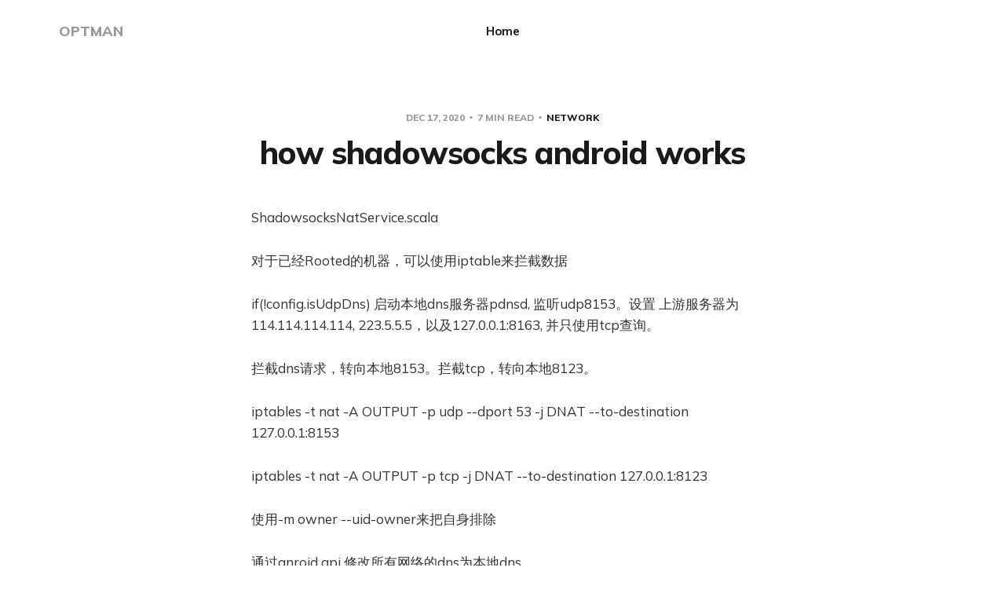

--- FILE ---
content_type: text/html; charset=utf-8
request_url: https://blog.optman.net/how-shadowsocks-android-works/
body_size: 10414
content:
<!DOCTYPE html>
<html lang="en">

<head>
    <meta charset="utf-8">
    <meta name="viewport" content="width=device-width, initial-scale=1">
    <title>how shadowsocks android works</title>
    <link rel="stylesheet" href="/assets/built/screen.css?v=43cc4a906e">
    <link rel="preconnect" href="https://fonts.googleapis.com">
    <link rel="preconnect" href="https://fonts.gstatic.com" crossorigin>
    <link rel="stylesheet" href="https://fonts.googleapis.com/css2?family=Lora:ital,wght@0,400;0,700;1,400;1,700&family=Mulish:ital,wght@0,400;0,700;0,800;1,400;1,700&display=swap">

    <script>
        var siteUrl = 'https://blog.optman.net';
    </script>

    <link rel="canonical" href="https://blog.optman.net/how-shadowsocks-android-works/" />
    <meta name="referrer" content="no-referrer-when-downgrade" />
    <link rel="amphtml" href="https://blog.optman.net/how-shadowsocks-android-works/amp/" />
    
    <meta property="og:site_name" content="OPTMAN" />
    <meta property="og:type" content="article" />
    <meta property="og:title" content="how shadowsocks android works" />
    <meta property="og:description" content="ShadowsocksNatService.scala  对于已经Rooted的机器，可以使用iptable来拦截数据  if(!config.isUdpDns) 启动本地dns服务器pdnsd,  监听udp8153。设置 上游服务器为114.114.114.114, 223.5.5.5，以及127.0.0.1:8163, 并只使用tcp查询。  拦截dns请求，转向本地8153。拦截tcp，转向本地8123。  iptables -t nat -A OUTPUT -p udp --dport 53 -j DNAT --to-destination 127.0.0.1:8153  iptables -t nat -A OUTPUT" />
    <meta property="og:url" content="https://blog.optman.net/how-shadowsocks-android-works/" />
    <meta property="article:published_time" content="2020-12-17T02:14:31.000Z" />
    <meta property="article:modified_time" content="2020-12-17T02:20:38.000Z" />
    <meta property="article:tag" content="Network" />
    
    <meta name="twitter:card" content="summary" />
    <meta name="twitter:title" content="how shadowsocks android works" />
    <meta name="twitter:description" content="ShadowsocksNatService.scala  对于已经Rooted的机器，可以使用iptable来拦截数据  if(!config.isUdpDns) 启动本地dns服务器pdnsd,  监听udp8153。设置 上游服务器为114.114.114.114, 223.5.5.5，以及127.0.0.1:8163, 并只使用tcp查询。  拦截dns请求，转向本地8153。拦截tcp，转向本地8123。  iptables -t nat -A OUTPUT -p udp --dport 53 -j DNAT --to-destination 127.0.0.1:8153  iptables -t nat -A OUTPUT" />
    <meta name="twitter:url" content="https://blog.optman.net/how-shadowsocks-android-works/" />
    <meta name="twitter:label1" content="Written by" />
    <meta name="twitter:data1" content="optman" />
    <meta name="twitter:label2" content="Filed under" />
    <meta name="twitter:data2" content="Network" />
    
    <script type="application/ld+json">
{
    "@context": "https://schema.org",
    "@type": "Article",
    "publisher": {
        "@type": "Organization",
        "name": "OPTMAN",
        "url": "https://blog.optman.net/",
        "logo": {
            "@type": "ImageObject",
            "url": "https://blog.optman.net/favicon.ico",
            "width": 48,
            "height": 48
        }
    },
    "author": {
        "@type": "Person",
        "name": "optman",
        "url": "https://blog.optman.net/author/optman/",
        "sameAs": []
    },
    "headline": "how shadowsocks android works",
    "url": "https://blog.optman.net/how-shadowsocks-android-works/",
    "datePublished": "2020-12-17T02:14:31.000Z",
    "dateModified": "2020-12-17T02:20:38.000Z",
    "keywords": "Network",
    "description": "ShadowsocksNatService.scala\n\n对于已经Rooted的机器，可以使用iptable来拦截数据\n\nif(!config.isUdpDns) 启动本地dns服务器pdnsd, 监听udp8153。设置 上游服务器为114.114.114.114,\n223.5.5.5，以及127.0.0.1:8163, 并只使用tcp查询。\n\n拦截dns请求，转向本地8153。拦截tcp，转向本地8123。\n\niptables -t nat -A OUTPUT -p udp --dport 53 -j DNAT --to-destination\n127.0.0.1:8153\n\niptables -t nat -A OUTPUT -p tcp -j DNAT --to-destination 127.0.0.1:8123\n\n使用-m owner --uid-owner来把自身排除\n\n通过anroid api 修改所有网络的dns为本地dns。\n\nif(config.isUdpDns) ss-tunnel 转发udp8153 否则 tcp8163，到8.8.8.8:53,\n直连远程的s",
    "mainEntityOfPage": {
        "@type": "WebPage",
        "@id": "https://blog.optman.net/"
    }
}
    </script>

    <meta name="generator" content="Ghost 4.48" />
    <link rel="alternate" type="application/rss+xml" title="OPTMAN" href="https://blog.optman.net/rss/" />
    
    <script defer src="/public/cards.min.js?v=43cc4a906e"></script>
    <link rel="stylesheet" type="text/css" href="/public/cards.min.css?v=43cc4a906e">
    <style>
    header.site-header .header-right button, section.single-cta, .cover-cta {
        display: none;
    }
</style><style>:root {--ghost-accent-color: #15171A;}</style>
</head>

<body class="post-template tag-network">
    <svg width="0" height="0" style="display: none;">
    <symbol xmlns="http://www.w3.org/2000/svg" viewBox="0 0 32 32" id="arrow-left">
        <path d="M26.667 14.667v2.667h-16L18 24.667l-1.893 1.893L5.547 16l10.56-10.56L18 7.333l-7.333 7.333h16z"></path>
    </symbol>
    <symbol xmlns="http://www.w3.org/2000/svg" viewBox="0 0 32 32" id="arrow-right">
        <path d="M5.333 14.667v2.667h16L14 24.667l1.893 1.893L26.453 16 15.893 5.44 14 7.333l7.333 7.333h-16z"></path>
    </symbol>
    <symbol xmlns="http://www.w3.org/2000/svg" viewBox="0 0 32 32" id="brightness-2">
        <path
            d="M13.333 2.667c-2.427 0-4.707.667-6.667 1.8 4 2.307 6.667 6.6 6.667 11.533s-2.667 9.227-6.667 11.533c1.96 1.133 4.24 1.8 6.667 1.8 7.36 0 13.333-5.973 13.333-13.333S20.693 2.667 13.333 2.667z">
        </path>
    </symbol>
    <symbol xmlns="http://www.w3.org/2000/svg" viewBox="0 0 32 32" id="chevron-left">
        <path d="M20.547 22.107L14.44 16l6.107-6.12L18.667 8l-8 8 8 8 1.88-1.893z"></path>
    </symbol>
    <symbol xmlns="http://www.w3.org/2000/svg" viewBox="0 0 32 32" id="chevron-right">
        <path d="M11.453 22.107L17.56 16l-6.107-6.12L13.333 8l8 8-8 8-1.88-1.893z"></path>
    </symbol>
    <symbol xmlns="http://www.w3.org/2000/svg" viewBox="0 0 32 32" id="circle-half-full">
        <path
            d="M16 2.667c-7.36 0-13.333 5.973-13.333 13.333s5.973 13.333 13.333 13.333c7.36 0 13.333-5.973 13.333-13.333s-5.973-13.333-13.333-13.333zM16 5.333c5.893 0 10.667 4.773 10.667 10.667s-4.773 10.667-10.667 10.667v-21.333z">
        </path>
    </symbol>
    <symbol xmlns="http://www.w3.org/2000/svg" viewBox="0 0 32 32" id="dots-horizontal">
        <path
            d="M21.333 16c0-1.473 1.194-2.667 2.667-2.667v0c1.473 0 2.667 1.194 2.667 2.667v0c0 1.473-1.194 2.667-2.667 2.667v0c-1.473 0-2.667-1.194-2.667-2.667v0zM13.333 16c0-1.473 1.194-2.667 2.667-2.667v0c1.473 0 2.667 1.194 2.667 2.667v0c0 1.473-1.194 2.667-2.667 2.667v0c-1.473 0-2.667-1.194-2.667-2.667v0zM5.333 16c0-1.473 1.194-2.667 2.667-2.667v0c1.473 0 2.667 1.194 2.667 2.667v0c0 1.473-1.194 2.667-2.667 2.667v0c-1.473 0-2.667-1.194-2.667-2.667v0z">
        </path>
    </symbol>
    <symbol xmlns="http://www.w3.org/2000/svg" viewBox="0 0 32 32" id="facebook-box">
        <path
            d="M6.667 4h18.667c1.467 0 2.667 1.2 2.667 2.667v18.667c0 1.467-1.2 2.667-2.667 2.667H6.667A2.675 2.675 0 0 1 4 25.334V6.667C4 5.2 5.2 4 6.667 4zM24 6.667h-3.333A4.672 4.672 0 0 0 16 11.334v3.333h-2.667v4H16V28h4v-9.333h4v-4h-4V12c0-.733.6-1.333 1.333-1.333H24v-4z">
        </path>
    </symbol>
    <symbol xmlns="http://www.w3.org/2000/svg" viewBox="0 0 32 32" id="facebook">
        <path
            d="M22.667 2.667V8H20c-.92 0-1.333 1.08-1.333 2v3.333h4v5.333h-4v10.667h-5.333V18.666h-4v-5.333h4V8a5.332 5.332 0 0 1 5.333-5.333h4z">
        </path>
    </symbol>
    <symbol xmlns="http://www.w3.org/2000/svg" viewBox="0 0 32 32" id="linkedin">
        <path
            d="M25.333 4c1.473 0 2.667 1.194 2.667 2.667v0 18.667c0 1.473-1.194 2.667-2.667 2.667v0h-18.667c-1.473 0-2.667-1.194-2.667-2.667v0-18.667c0-1.473 1.194-2.667 2.667-2.667v0h18.667zM24.667 24.667v-7.067c0-2.401-1.946-4.347-4.347-4.347v0c-1.133 0-2.453 0.693-3.093 1.733v-1.48h-3.72v11.16h3.72v-6.573c0-1.027 0.827-1.867 1.853-1.867 1.031 0 1.867 0.836 1.867 1.867v0 6.573h3.72zM9.173 11.413c1.237 0 2.24-1.003 2.24-2.24v0c0-1.24-1-2.253-2.24-2.253-1.244 0-2.253 1.009-2.253 2.253v0c0 1.24 1.013 2.24 2.253 2.24zM11.027 24.667v-11.16h-3.693v11.16h3.693z">
        </path>
    </symbol>
    <symbol xmlns="http://www.w3.org/2000/svg" viewBox="0 0 40 40" id="loader">
        <path opacity="0.3" fill="currentColor"
            d="M20.201,5.169c-8.254,0-14.946,6.692-14.946,14.946c0,8.255,6.692,14.946,14.946,14.946 s14.946-6.691,14.946-14.946C35.146,11.861,28.455,5.169,20.201,5.169z M20.201,31.749c-6.425,0-11.634-5.208-11.634-11.634 c0-6.425,5.209-11.634,11.634-11.634c6.425,0,11.633,5.209,11.633,11.634C31.834,26.541,26.626,31.749,20.201,31.749z" />
        <path fill="currentColor"
            d="M26.013,10.047l1.654-2.866c-2.198-1.272-4.743-2.012-7.466-2.012h0v3.312h0 C22.32,8.481,24.301,9.057,26.013,10.047z">
            <animateTransform attributeType="xml" attributeName="transform" type="rotate" from="0 20 20" to="360 20 20"
                dur="0.5s" repeatCount="indefinite" />
        </path>
    </symbol>
    <symbol xmlns="http://www.w3.org/2000/svg" viewBox="0 0 32 32" id="magnify">
        <path
            d="M12.667 4a8.667 8.667 0 0 1 8.667 8.667c0 2.147-.787 4.12-2.08 5.64l.36.36h1.053l6.667 6.667-2 2-6.667-6.667v-1.053l-.36-.36a8.689 8.689 0 0 1-5.64 2.08C7.88 21.334 4 17.454 4 12.667S7.88 4 12.667 4zm0 2.667c-3.333 0-6 2.667-6 6s2.667 6 6 6 6-2.667 6-6-2.667-6-6-6z">
        </path>
    </symbol>
    <symbol xmlns="http://www.w3.org/2000/svg" viewBox="0 0 32 32" id="menu-down">
        <path d="M9.333 13.333L16 20l6.667-6.667H9.334z"></path>
    </symbol>
    <symbol xmlns="http://www.w3.org/2000/svg" viewBox="0 0 32 32" id="rss-box">
        <path
            d="M6.667 4h18.667c1.467 0 2.667 1.2 2.667 2.667v18.667c0 1.467-1.2 2.667-2.667 2.667H6.667A2.675 2.675 0 0 1 4 25.334V6.667C4 5.2 5.2 4 6.667 4zM10 20c-1.107 0-2 .893-2 2s.893 2 2 2 2-.893 2-2-.893-2-2-2zm-2-6.667V16c4.413 0 8 3.587 8 8h2.667c0-5.893-4.773-10.667-10.667-10.667zM8 8v2.667c7.36 0 13.333 5.973 13.333 13.333H24c0-8.84-7.16-16-16-16z">
        </path>
    </symbol>
    <symbol xmlns="http://www.w3.org/2000/svg" viewBox="0 0 32 32" id="star">
        <path
            d="M16 23.027L24.24 28l-2.187-9.373 7.28-6.307-9.587-.827-3.747-8.827-3.747 8.827-9.587.827 7.267 6.307L7.759 28l8.24-4.973z">
        </path>
    </symbol>
    <symbol xmlns="http://www.w3.org/2000/svg" viewBox="0 0 24 24" id="table-of-contents">
        <path d="M3 9h14V7H3v2m0 4h14v-2H3v2m0 4h14v-2H3v2m16 0h2v-2h-2v2m0-10v2h2V7h-2m0 6h2v-2h-2v2z"></path>
    </symbol>
    <symbol xmlns="http://www.w3.org/2000/svg" viewBox="0 0 32 32" id="twitter-box">
        <path
            d="M6.667 4h18.667c1.467 0 2.667 1.2 2.667 2.667v18.667c0 1.467-1.2 2.667-2.667 2.667H6.667A2.675 2.675 0 0 1 4 25.334V6.667C4 5.2 5.2 4 6.667 4zm16.946 8.44c.64-.533 1.387-1.173 1.72-1.88-.547.28-1.2.453-1.92.547.667-.48 1.213-1.107 1.493-1.96-.693.373-1.4.693-2.28.853-2.067-2.493-7.013-.467-6.133 3.267-3.48-.213-5.6-1.787-7.36-3.72-1 1.627-.133 4.093 1.053 4.773-.613-.04-1.08-.227-1.52-.44.053 2.053 1.187 3.04 2.773 3.573a4.47 4.47 0 0 1-1.52.04c.493 1.427 1.52 2.32 3.28 2.507-1.2 1.013-3.413 1.72-5.2 1.44 1.533.973 3.28 1.747 5.707 1.64 5.88-.267 9.813-4.48 9.907-10.64z">
        </path>
    </symbol>
    <symbol xmlns="http://www.w3.org/2000/svg" viewBox="0 0 32 32" id="twitter">
        <path
            d="M29.947 8a11.423 11.423 0 0 1-3.28.92 5.738 5.738 0 0 0 2.507-3.173 11.52 11.52 0 0 1-3.627 1.4C24.494 6 23.014 5.334 21.334 5.334c-3.133 0-5.693 2.56-5.693 5.72 0 .453.053.893.147 1.307A16.261 16.261 0 0 1 4.001 6.388a5.663 5.663 0 0 0-.773 2.867c0 1.987 1 3.747 2.547 4.747-.947 0-1.827-.267-2.6-.667v.04a5.724 5.724 0 0 0 4.587 5.613 5.644 5.644 0 0 1-2.574.093c.72 2.253 2.813 3.933 5.333 3.973-1.947 1.547-4.413 2.453-7.107 2.453-.453 0-.907-.027-1.36-.08A16.19 16.19 0 0 0 10.827 28c10.507 0 16.28-8.72 16.28-16.28 0-.253 0-.493-.013-.747A11.42 11.42 0 0 0 29.947 8z">
        </path>
    </symbol>
    <symbol xmlns="http://www.w3.org/2000/svg" viewBox="0 0 32 32" id="white-balance-sunny">
        <path
            d="M4.733 24.72l1.88 1.88 2.4-2.387L7.12 22.32zm9.934 5.213h2.667V26h-2.667zM16 7.333c-4.413 0-8 3.587-8 8s3.587 8 8 8 8-3.587 8-8c0-4.427-3.587-8-8-8zm10.667 9.334h4V14h-4zm-3.68 7.546l2.4 2.387 1.88-1.88-2.387-2.4zm4.28-18.266l-1.88-1.88-2.4 2.387 1.893 1.893zM17.333.733h-2.667v3.933h2.667zM5.333 14h-4v2.667h4zm3.68-7.547l-2.4-2.387-1.88 1.88 2.387 2.4 1.893-1.893z">
        </path>
    </symbol>
    <symbol xmlns="http://www.w3.org/2000/svg" viewBox="0 0 32 32" id="window-close">
        <path
            d="M17.947 16l7.387 7.387v1.947h-1.947L16 17.947l-7.387 7.387H6.666v-1.947L14.053 16 6.666 8.613V6.666h1.947L16 14.053l7.387-7.387h1.947v1.947L17.947 16z">
        </path>
    </symbol>
</svg>
    <div class="site">
        <header class="site-header container">
    <div class="header-left">
        <a class="logo" href="https://blog.optman.net">
                <span class="logo-text">OPTMAN</span>
        </a>
    </div>
        <nav class="main-nav hidden-xs hidden-sm hidden-md">
                <a class="menu-item menu-item-home"
        href="https://blog.optman.net">Home</a>

        </nav>

        <div class="burger hidden-lg hidden-xl">
            <div class="burger-bar"></div>
            <div class="burger-bar"></div>
        </div>

        <div class="mobile-menu hidden-lg hidden-xl">
            <div class="container">
                <nav class="mobile-nav">
                        <a class="menu-item menu-item-home"
        href="https://blog.optman.net">Home</a>

                        <button class="button-text menu-item members-login" data-portal="signin">Login</button>
                        <button class="button-text menu-item menu-item-cta members-subscribe" data-portal="signup">Subscribe</button>
                </nav>
            </div>
        </div>
    <div class="header-right hidden-xs hidden-sm hidden-md">
            <button class="button-text menu-item members-login" data-portal="signin">Login</button>
            <button class="button-text menu-item menu-item-cta members-subscribe" data-portal="signup">Subscribe</button>
    </div>
</header>

        <header class="sticky">
            <div class="sticky-title">how shadowsocks android works</div>
            <button class="button-icon sticky-toc-button" aria-label="Table of Contents">
                <svg class="icon">
                    <use xlink:href="#table-of-contents"></use>
                </svg>
                <div class="sticky-toc"></div>
            </button>
            <div class="sticky-track">
                <div class="sticky-progress"></div>
            </div>
        </header>
        <div class="site-content">
            
<div class="content-area">
    <main class="site-main">
            <article class="single post tag-network no-image">
    <header class="single-header kg-canvas">
            <div class="single-meta">
                <span class="single-meta-item single-meta-date">
                    <time datetime="2020-12-17">
                        Dec 17, 2020
                    </time>
                </span>
                <span class="single-meta-item single-meta-length">
                    7 min read
                </span>
                    <span class="single-meta-item single-meta-tag">
                        <a class="post-tag post-tag-network" href="/tag/network/">
                            Network
                        </a>
                    </span>
            </div>
        <h1 class="single-title">how shadowsocks android works</h1>
    </header>
    <div class="single-content gh-content kg-canvas">
        <!--kg-card-begin: markdown--><p>ShadowsocksNatService.scala</p>
<p>对于已经Rooted的机器，可以使用iptable来拦截数据</p>
<p>if(!config.isUdpDns) 启动本地dns服务器pdnsd,  监听udp8153。设置 上游服务器为114.114.114.114, 223.5.5.5，以及127.0.0.1:8163, 并只使用tcp查询。</p>
<p>拦截dns请求，转向本地8153。拦截tcp，转向本地8123。</p>
<p>iptables -t nat -A OUTPUT -p udp --dport 53 -j DNAT --to-destination 127.0.0.1:8153</p>
<p>iptables -t nat -A OUTPUT -p tcp -j DNAT --to-destination 127.0.0.1:8123</p>
<p>使用-m owner --uid-owner来把自身排除</p>
<p>通过anroid api 修改所有网络的dns为本地dns。</p>
<p>if(config.isUdpDns) ss-tunnel 转发udp8153 否则 tcp8163，到8.8.8.8:53, 直连远程的ss-server。ss-tunnel就是端口转发，udp包也可以!</p>
<p>redsockes拦截所有tcp请求转向本地 sock5代理服务器</p>
<p>ss-local 实现本地sock5服务器，跟远程的ss-server通讯</p>
<p>ShadowsocksVpnService.scala</p>
<p>对于没有Rooted的机器，而且支持VPNService API的机器，就可以借助tun2socks来拦截</p>
<p>if(!config.isUdpDns)本地dns服务器pdnsd,  监听udp8153。设置 上游服务器为114.114.114.114, 223.5.5.5，以及127.0.0.1:8163, 并只使用tcp查询。</p>
<p>if(!config.isUdpDns) lss-tunnel，转发本地8163转向远程的8.8.8.8:53</p>
<p>ss-local，实现本地sock5服务器，跟远程的ss-server通讯</p>
<p>创建VPN服务，dns设为8.8.8.8，会自动创建tun设备，本端ip为26.26.26.1/24。</p>
<p>tun2sockes，把tun设备转向sock5代理。如果<br>
config.isUdpDns，则添加<br>
--enable-udprelay支持udp转发。否则添加--dnsgw指定dns为26.26.26.1:8153端口</p>
<p>config.isUdpDns 用于控制是否通过udp查询上游服务器。如果是，则不再起本地pdnsd，而直接通过隧道转向8.8.8.8。否则，先把dns转向本地pdnsd，然后再由其通过tcp连接上游dns。</p>
<p>Socks服务器是可以转发UDP包的，因为跟http proxy不同，Socks协议开始时有一个创建socket和绑定端口的协商。另外，socks还允许在服务端进行域名解析（这点跟proxy类似）</p>
<p><a href="https://en.wikipedia.org/wiki/SOCKS">https://en.wikipedia.org/wiki/SOCKS</a></p>
<p>shadowsocks就是实现了一个socks代理，另外ssh的-D参数，即Dynamic Forwarding也是Socks代理。</p>
<p>由于有交互，所以连接socks服务器不是透明的，需要应用程序主动支持！ 于是就有了tsocks，可以拦截socket调用，代替应用程序跟socks服务器进行交互，这样就可以实现透明代理的。不过对dns的支持有点问题</p>
<p>tsocks will normally not be able to send DNS queries through a SOCKS server since SOCKS V4 works on TCP and DNS normally uses UDP. Version 1.5 and up do however provide a method to force DNS lookups to use TCP, which then makes them proxyable.</p>
<p><a href="http://linux.die.net/man/8/tsocks">http://linux.die.net/man/8/tsocks</a></p>
<p>使用tsocks和ssh实现透明代理 Tunnel your apps via SSH with tsocks</p>
<p><a href="http://alexborisov.org/tunnel-your-apps-via-ssh-with-tsocks/">http://alexborisov.org/tunnel-your-apps-via-ssh-with-tsocks/</a></p>
<p>redsocks</p>
<p>类似tsocks，还有一个redsocks，对dns的支持也有问题。 udp代理走的也是udp，所以并不能走ssh隧道。</p>
<p>This tool allows you to redirect any TCP connection to SOCKS or HTTPS proxy using your firewall, so redirection is system-wide.</p>
<p>Another related issue is DNS over TCP. Redsocks includes `dnstc' that is fake and really dumb DNS server that returns &quot;truncated answer&quot; to every query via UDP. RFC-compliant resolver should repeat same query via TCP in this case - so the request can be redirected using usual redsocks facilities.</p>
<p>Features<br>
Redirect any TCP connection to SOCKS4, SOCKS5 or HTTPS (HTTP/CONNECT) proxy server.<br>
Login/password authentication is supported for SOCKS5/HTTPS connections. SOCKS4 supports only username, password is ignored. for HTTPS, currently only Basic and Digest scheme is supported.<br>
Redirect UDP packets via SOCKS5 proxy server. NB: UDP still goes via UDP, so you can't relay UDP via OpenSSH.<br>
Sends &quot;truncated reply&quot; as an answer to UDP DNS queries.<br>
Redirect any HTTP connection to proxy that does not support transparent proxying (e.g. old SQUID had broken `acl myport' for such connections).</p>
<p>tcp使用iptable的REDIRECT指令，做NAT处理<br>
<code>#</code>Anything else should be redirected to port 12345<br>
root#iptables -t nat -A REDSOCKS -p tcp -j REDIRECT --to-ports 12345</p>
<p>然后在代码里，直接操作IP-Filter来查询SIOCGNATL即NAT的映射信息！</p>
<p>对于udp，使用了TPROXY来实现类似NAT的功能。只有如何把udp包拦截过来，由外部程序来处理。</p>
<p><a href="http://darkk.net.ru/redsocks/">http://darkk.net.ru/redsocks/</a></p>
<p><a href="https://github.com/darkk/redsocks">https://github.com/darkk/redsocks</a></p>
<p>还有一个叫做tun2socks的，可以把tun设备的tcp流量都转向socks代理，这在某些情况下是比较有用的，比如android的vpn服务。<br>
badvpn-tun2socks is a network utility used to &quot;socksify&quot; TCP connections<br>
at the network layer. It implements a TUN device which accepts all<br>
incoming TCP connections (regardless of destination IP), and forwards<br>
them through a SOCKS server. This allows you to forward all connections<br>
through SOCKS, without any need for application support. It can be used,<br>
for example, to forward connections through a remote SSH server.</p>
<p><a href="https://manned.org/badvpn-tun2socks/acb3cbf9">https://manned.org/badvpn-tun2socks/acb3cbf9</a></p>
<p><a href="https://github.com/ambrop72/badvpn">https://github.com/ambrop72/badvpn</a></p>
<p>tun2socks主要是基于lwip是来实现ip包的处理，包括解析和转换，然后通过socks服务器进行收发。 没错，udp数据包也是走udp包发送。</p>
<p>因为lwip做了简单的tcp/ip实现，所以除了解析和生成ip，tun2socks还利用了tun2socks的tcp模块，这样就可以不依赖系统的NAT实现，因为可以直接修改ip头啊。</p>
<p>下面是shadowsocks自己的实现代理和转发模块，部分功能跟前面的模块是重复的，估计是为了替代。</p>
<p>ss-redir</p>
<p>实现透明代理</p>
<p>iptables的redirect命令会把所有tcp拦截过来。</p>
<p>监听本地tcp端口，accept连接，通过SO_ORIGINAL_DST或者IP6T_SO_ORIGINAL_DST获取原始的目标地址，然后跟远程的ss-server连接，第一个参数即是原始的目标地址，然后就是简单的数据转发。 每一条tcp连接都对应一条隧道连接，没有multiplex。</p>
<p>如果允许udp relay，则启动udprelay模块</p>
<p>iptables设置说明<br>
<a href="https://github.com/shadowsocks/shadowsocks-libev/tree/master#advanced-usage">https://github.com/shadowsocks/shadowsocks-libev/tree/master#advanced-usage</a></p>
<p>ss-tunnel</p>
<p>本地端口转发，监听一个本地tcp端口，把所有请求都通过隧道转发到另一台指定的服务器上。</p>
<p>在这里，主要就是把对dns的请求都转到8.8.8.8服务器上。 每一条tcp连接都对应一条隧道连接，没有multiplex。</p>
<p>如果允许udp relay，则启动udprelay模块</p>
<p>udprelay</p>
<p>不管是ss-tunnel和ss-redir，都不支持udp转发，这个工作落到了udprelay模块身上。它有四种模式MODULE_REDIR，MODULE_TUNNEL，MODULE_LOCAL和MODULE，根据普通的编译选项，分别嵌入REDIR,TUNNEL,以及远程服务模块。</p>
<p>upd relay分为两部分，一个是本地负责接收客户端发过来的真实的udp请求，然后通过udp转发到远程代理模块，由代理模块向真实的目标地址发送。需要创建为每一个tuple创建socket，以用于接收真实服务器的回包，并转回给客户端。</p>
<p>udp replay是基于udp的，传输时使用了ss的加密方法。</p>
<p>如果再REDIR使用的，那么就使用IP_TRANSPARENT选项来实现透明代理。拦截请求时，我们要获得真实的目标地址，而且在回包时也要修改源地址为真实服务器地址。 前面的TCP模块，其实是通过NAT来实现的。对UDP的处理，要复杂一点（我觉得只是在应用层而言，因为nat其实就已经支持tcp和udp了）。</p>
<p><a href="https://www.kernel.org/doc/Documentation/networking/tproxy.txt">https://www.kernel.org/doc/Documentation/networking/tproxy.txt</a></p>
<p>//看一下回包的过程，</p>
<p>//先绑到真实服务器的地址<br>
bind(src_fd, (struct sockaddr *)&amp;dst_addr, remote_dst_addr_len)<br>
//然后把回包发出去<br>
sendto(src_fd, buf-&gt;array, buf-&gt;len, 0,  (struct sockaddr *)&amp;remote_ctx-&gt;src_addr, remote_src_addr_len);</p>
<p>这样客户端就以为是真实服务器发回来的了</p>
<p>upd TProxy示例代码<br>
<a href="http://sen-wiki.blogspot.jp/2011/05/tproxy-transparent-proxy-udp-program.html">http://sen-wiki.blogspot.jp/2011/05/tproxy-transparent-proxy-udp-program.html</a></p>
<!--kg-card-end: markdown--><p>原文时间：2016.4</p>
    </div>
        <footer class="single-footer container medium">
            <div class="single-footer-left">
                    <div class="navigation navigation-previous">
                        <a class="navigation-link" href="/wire-guard-ip-rule/"
                            aria-label="Previous post">
                            <svg class="icon navigation-icon">
                                <use xlink:href="#arrow-left"></use>
                            </svg>
                        </a>
                    </div>
            </div>
            <div class="single-footer-middle">
            </div>
            <div class="single-footer-right">
                    <div class="navigation navigation-next">
                        <a class="navigation-link" href="/shadowsocks-android-pdnsd-settings/"
                            aria-label="Next post">
                            <svg class="icon navigation-icon">
                                <use xlink:href="#arrow-right"></use>
                            </svg>
                        </a>
                    </div>
            </div>
        </footer>
</article>                        <section class="related-wrapper">
            <div class="container medium">
                <h3 class="related-title">You might also like...</h3>
                <div class="related-feed">
                        <article class="feed post no-image">
    <div class="feed-calendar">
        <div class="feed-calendar-month">
            Jan
        </div>
        <div class="feed-calendar-day">
            11
        </div>
    </div>
    <h2 class="feed-title">支持内网穿透的VPN应用</h2>
    <div class="feed-right">
        <svg class="icon feed-visibility feed-visibility-public">
            <use xlink:href="#star"></use>
        </svg>
        <div class="feed-length">
            2 min read
        </div>
    </div>
    <svg class="icon feed-icon">
        <use xlink:href="#chevron-right"></use>
    </svg>
    <a class="u-permalink" href="/minivtun-android/" aria-label="支持内网穿透的VPN应用"></a>
</article>                        <article class="feed post no-image">
    <div class="feed-calendar">
        <div class="feed-calendar-month">
            Feb
        </div>
        <div class="feed-calendar-day">
            18
        </div>
    </div>
    <h2 class="feed-title">go-libp2p支持holepunching</h2>
    <div class="feed-right">
        <svg class="icon feed-visibility feed-visibility-public">
            <use xlink:href="#star"></use>
        </svg>
        <div class="feed-length">
            2 min read
        </div>
    </div>
    <svg class="icon feed-icon">
        <use xlink:href="#chevron-right"></use>
    </svg>
    <a class="u-permalink" href="/go-libp2p-holepunching/" aria-label="go-libp2p支持holepunching"></a>
</article>                        <article class="feed post no-image">
    <div class="feed-calendar">
        <div class="feed-calendar-month">
            Jul
        </div>
        <div class="feed-calendar-day">
            30
        </div>
    </div>
    <h2 class="feed-title">使用wgsd+wireguard+ipv6连接内网</h2>
    <div class="feed-right">
        <svg class="icon feed-visibility feed-visibility-public">
            <use xlink:href="#star"></use>
        </svg>
        <div class="feed-length">
            3 min read
        </div>
    </div>
    <svg class="icon feed-icon">
        <use xlink:href="#chevron-right"></use>
    </svg>
    <a class="u-permalink" href="/wgsd-wireguard-ipv6/" aria-label="使用wgsd+wireguard+ipv6连接内网"></a>
</article>                        <article class="feed post featured">
    <div class="feed-calendar">
        <div class="feed-calendar-month">
            Dec
        </div>
        <div class="feed-calendar-day">
            17
        </div>
    </div>
    <h2 class="feed-title">Linux Tun Device工作原理</h2>
    <div class="feed-right">
        <svg class="icon feed-visibility feed-visibility-public">
            <use xlink:href="#star"></use>
        </svg>
        <div class="feed-length">
            3 min read
        </div>
    </div>
    <svg class="icon feed-icon">
        <use xlink:href="#chevron-right"></use>
    </svg>
    <a class="u-permalink" href="/hown-linux-tun-device-works/" aria-label="Linux Tun Device工作原理"></a>
</article>                        <article class="feed post no-image">
    <div class="feed-calendar">
        <div class="feed-calendar-month">
            Dec
        </div>
        <div class="feed-calendar-day">
            17
        </div>
    </div>
    <h2 class="feed-title">Kubernetes网络分析</h2>
    <div class="feed-right">
        <svg class="icon feed-visibility feed-visibility-public">
            <use xlink:href="#star"></use>
        </svg>
        <div class="feed-length">
            17 min read
        </div>
    </div>
    <svg class="icon feed-icon">
        <use xlink:href="#chevron-right"></use>
    </svg>
    <a class="u-permalink" href="/kubernetes-networkings/" aria-label="Kubernetes网络分析"></a>
</article>                </div>
            </div>
        </section>
                </main>
</div>
        </div>
        <footer class="site-footer container">
    <div class="social">
        <a class="social-item social-item-rss"
            href="https://feedly.com/i/subscription/feed/https://blog.optman.net/rss/"
            target="_blank" rel="noopener noreferrer" aria-label="RSS">
            <svg class="icon">
                <use xlink:href="#rss-box"></use>
            </svg>
        </a>
    </div>

    <div class="copyright">
        Powered by <a href="https://ghost.org/" target="_blank"
            rel="noopener noreferrer">Ghost</a>
    </div>

    <nav class="footer-nav">
        
    </nav>
</footer>        <div class="modal-overlay">
    <div class="modal modal-search">
        <div class="form-wrapper">
            <input class="modal-input search-input" type="search" placeholder="Enter keyword...">
            <button class="form-button search-button" aria-label="Search">
                <svg class="icon icon-search">
                    <use xlink:href="#magnify"></use>
                </svg>
                <svg class="icon icon-close">
                    <use xlink:href="#window-close"></use>
                </svg>
            </button>
        </div>
                <div class="popular-wrapper">
                    <h4 class="popular-title">Popular tags</h4>
                    <div class="popular-feed">
                            <a class="popular" href="/tag/network/">Network</a>
                            <a class="popular" href="/tag/rust/">rust</a>
                            <a class="popular" href="/tag/ai/">AI</a>
                            <a class="popular" href="/tag/linux/">linux</a>
                            <a class="popular" href="/tag/go/">go</a>
                    </div>
                </div>
        <div class="search-result"></div>
    </div>
    <button class="button-icon modal-close" aria-label="Close">
        <svg class="icon icon-close">
            <use xlink:href="#window-close"></use>
        </svg>
    </button>
</div>        <!-- Root element of PhotoSwipe. Must have class pswp. -->
<div class="pswp" tabindex="-1" role="dialog" aria-hidden="true">
    <!-- Background of PhotoSwipe.
        It's a separate element as animating opacity is faster than rgba(). -->
    <div class="pswp__bg"></div>

    <!-- Slides wrapper with overflow:hidden. -->
    <div class="pswp__scroll-wrap">
        <!-- Container that holds slides.
          PhotoSwipe keeps only 3 of them in the DOM to save memory.
          Don't modify these 3 pswp__item elements, data is added later on. -->
        <div class="pswp__container">
            <div class="pswp__item"></div>
            <div class="pswp__item"></div>
            <div class="pswp__item"></div>
        </div>

        <!-- Default (PhotoSwipeUI_Default) interface on top of sliding area. Can be changed. -->
        <div class="pswp__ui pswp__ui--hidden">
            <div class="pswp__top-bar">
                <!--  Controls are self-explanatory. Order can be changed. -->
                <div class="pswp__counter"></div>

                <button class="pswp__button pswp__button--close" title="Close (Esc)"></button>
                <button class="pswp__button pswp__button--share" title="Share"></button>
                <button class="pswp__button pswp__button--fs" title="Toggle fullscreen"></button>
                <button class="pswp__button pswp__button--zoom" title="Zoom in/out"></button>

                <!-- Preloader demo https://codepen.io/dimsemenov/pen/yyBWoR -->
                <!-- element will get class pswp__preloader--active when preloader is running -->
                <div class="pswp__preloader">
                    <div class="pswp__preloader__icn">
                        <div class="pswp__preloader__cut">
                            <div class="pswp__preloader__donut"></div>
                        </div>
                    </div>
                </div>
            </div>

            <div class="pswp__share-modal pswp__share-modal--hidden pswp__single-tap">
                <div class="pswp__share-tooltip"></div>
            </div>

            <button class="pswp__button pswp__button--arrow--left" title="Previous (arrow left)"></button>
            <button class="pswp__button pswp__button--arrow--right" title="Next (arrow right)"></button>

            <div class="pswp__caption">
                <div class="pswp__caption__center"></div>
            </div>
        </div>
    </div>
</div>    </div>

    <script
        src="https://code.jquery.com/jquery-3.5.1.min.js"
        integrity="sha256-9/aliU8dGd2tb6OSsuzixeV4y/faTqgFtohetphbbj0="
        crossorigin="anonymous">
    </script>
    <script src="/assets/built/main.min.js?v=43cc4a906e"></script>

    
</body>

</html>